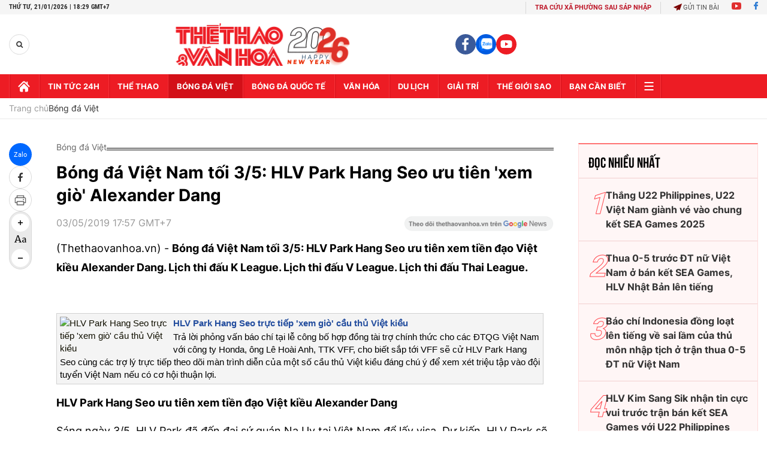

--- FILE ---
content_type: text/html; charset=utf-8
request_url: https://thethaovanhoa.vn/ajax/zone-news/128-1.htm
body_size: 6300
content:

        <div class="box-category-item" data-newsid="20260120215842773" data-target="False">
            <a class="box-category-link-with-avatar img-resize"
                data-type="0"
                data-newstype="0"
                 
                href="/hlv-kim-sang-sik-mung-vi-hang-thu-20260120215842773.htm" title="HLV Kim Sang Sik m&#7915;ng vì hàng th&#7911; ">
                <img data-type="avatar"  loading="lazy" src="https://thethaovanhoa.mediacdn.vn/zoom/400_226/372676912336973824/2026/1/20/trungkien-1768921088868759857593-68-0-630-1000-crop-1768921110873486447188.jpg" alt="HLV Kim Sang Sik m&#7915;ng vì hàng th&#7911; " class="box-category-avatar">
            </a>
            <div class="box-category-content">
                <h3 class="box-category-title-text" data-comment="20260120215842773">
                    
                    <a class="box-category-link-title" data-objecttype=""
                        data-type="0"
                        data-linktype="newsdetail"
                        data-newstype="0"
                        data-id="20260120215842773"
                        href="/hlv-kim-sang-sik-mung-vi-hang-thu-20260120215842773.htm"
                        
                        title="HLV Kim Sang Sik m&#7915;ng vì hàng th&#7911; ">HLV Kim Sang Sik mừng vì hàng thủ </a>
                    
                    
                </h3>
                <a class="box-category-category"   href="/bong-da-viet-nam.htm" title="Bóng đá Việt">Bóng đá Việt</a>
                <span class="box-category-time need-get-timeago" title="1/21/2026 6:10:00 PM"></span>
                
                <p data-type="sapo" class="box-category-sapo need-trimline" rel="3">Nhà cầm quân người Hàn Quốc có lý do để mỉm cười khi nhìn vào bức tranh nhân sự hàng thủ của bóng đá Việt Nam lúc này. Không chỉ là câu chuyện thành công ở cấp độ U23 tại VCK U23 châu Á 2026, những gì các tuyển thủ U23 đang thể hiện còn mở ra triển vọng rất sáng cho đội tuyển Việt Nam hướng tới ASEAN Cup 2026 vào mùa hè năm nay. </p>
                
            </div>
        </div>
    
        <div class="box-category-item" data-newsid="2026012115500917" data-target="False">
            <a class="box-category-link-with-avatar img-resize"
                data-type="0"
                data-newstype="0"
                 
                href="/trung-ve-ly-duc-bi-treo-gio-them-2-tran-2026012115500917.htm" title="Trung v&#7879; Lý Đ&#7913;c b&#7883; treo giò thêm 2 tr&#7853;n">
                <img data-type="avatar"  loading="lazy" src="https://thethaovanhoa.mediacdn.vn/zoom/400_226/372676912336973824/2026/1/21/ly-duc-4-17689850862171589135713-63-0-1187-2000-crop-1768985090202781881100.jpg" alt="Trung v&#7879; Lý Đ&#7913;c b&#7883; treo giò thêm 2 tr&#7853;n" class="box-category-avatar">
            </a>
            <div class="box-category-content">
                <h3 class="box-category-title-text" data-comment="2026012115500917">
                    
                    <a class="box-category-link-title" data-objecttype=""
                        data-type="0"
                        data-linktype="newsdetail"
                        data-newstype="0"
                        data-id="2026012115500917"
                        href="/trung-ve-ly-duc-bi-treo-gio-them-2-tran-2026012115500917.htm"
                        
                        title="Trung v&#7879; Lý Đ&#7913;c b&#7883; treo giò thêm 2 tr&#7853;n">Trung vệ Lý Đức bị treo giò thêm 2 trận</a>
                    
                    
                </h3>
                <a class="box-category-category"   href="/bong-da-viet-nam.htm" title="Bóng đá Việt">Bóng đá Việt</a>
                <span class="box-category-time need-get-timeago" title="1/21/2026 4:27:00 PM"></span>
                
                <p data-type="sapo" class="box-category-sapo need-trimline" rel="3">Không chỉ phải làm khán giả ở trận tranh hạng ba giải U23 châu Á 2026, trung vệ Phạm Lý Đức còn đối diện án treo giò kéo dài sang cấp độ đội tuyển quốc gia sau chiếc thẻ đỏ trực tiếp ở trận bán kết gặp U23 Trung Quốc.</p>
                
            </div>
        </div>
    
        <div class="box-category-item" data-newsid="20260121160638079" data-target="False">
            <a class="box-category-link-with-avatar img-resize"
                data-type="0"
                data-newstype="0"
                 
                href="/hieu-minh-viet-tam-thu-gui-gia-dinh-va-nguoi-ham-mo-tiet-lo-ke-hoach-phau-thuat-20260121160638079.htm" title="Hi&#7875;u Minh vi&#7871;t tâm thư g&#7917;i gia đình và ngư&#7901;i hâm m&#7897;, ti&#7871;t l&#7897; k&#7871; ho&#7841;ch ph&#7851;u thu&#7853;t">
                <img data-type="avatar"  loading="lazy" src="https://thethaovanhoa.mediacdn.vn/zoom/400_226/372676912336973824/2026/1/21/hieu-minh-tam-thu-17689853139281061296643-0-0-449-800-crop-17689863782031984839995.jpg" alt="Hi&#7875;u Minh vi&#7871;t tâm thư g&#7917;i gia đình và ngư&#7901;i hâm m&#7897;, ti&#7871;t l&#7897; k&#7871; ho&#7841;ch ph&#7851;u thu&#7853;t" class="box-category-avatar">
            </a>
            <div class="box-category-content">
                <h3 class="box-category-title-text" data-comment="20260121160638079">
                    
                    <a class="box-category-link-title" data-objecttype=""
                        data-type="0"
                        data-linktype="newsdetail"
                        data-newstype="0"
                        data-id="20260121160638079"
                        href="/hieu-minh-viet-tam-thu-gui-gia-dinh-va-nguoi-ham-mo-tiet-lo-ke-hoach-phau-thuat-20260121160638079.htm"
                        
                        title="Hi&#7875;u Minh vi&#7871;t tâm thư g&#7917;i gia đình và ngư&#7901;i hâm m&#7897;, ti&#7871;t l&#7897; k&#7871; ho&#7841;ch ph&#7851;u thu&#7853;t">Hiểu Minh viết tâm thư gửi gia đình và người hâm mộ, tiết lộ kế hoạch phẫu thuật</a>
                    
                    
                </h3>
                <a class="box-category-category"   href="/bong-da-viet-nam.htm" title="Bóng đá Việt">Bóng đá Việt</a>
                <span class="box-category-time need-get-timeago" title="1/21/2026 4:05:00 PM"></span>
                
                <p data-type="sapo" class="box-category-sapo need-trimline" rel="3">Trên trang Facebook cá nhân, trung vệ Nguyễn Hiểu Minh đã đăng tải bức tâm thư đầy xúc động gửi tới người hâm mộ bóng đá Việt Nam sau chấn thương nghiêm trọng gặp phải ở trận bán kết U23 châu Á 2026. </p>
                
            </div>
        </div>
    
        <div class="box-category-item" data-newsid="20260121151629395" data-target="False">
            <a class="box-category-link-with-avatar img-resize"
                data-type="0"
                data-newstype="0"
                 
                href="/cuu-bac-si-dt-viet-nam-noi-ve-chan-thuong-cua-hieu-minh-khoanh-khac-do-khong-con-la-bong-da-20260121151629395.htm" title="C&#7921;u bác sĩ ĐT Vi&#7879;t Nam nói v&#7873; ch&#7845;n thương c&#7911;a Hi&#7875;u Minh: &#39;Kho&#7843;nh kh&#7855;c đó không còn là bóng đá&#39;">
                <img data-type="avatar"  loading="lazy" src="https://thethaovanhoa.mediacdn.vn/zoom/400_226/372676912336973824/2026/1/21/616944464-25679700661716115-7850-17689832441991827513297-0-0-764-1360-crop-1768983246359272844092.jpg" alt="C&#7921;u bác sĩ ĐT Vi&#7879;t Nam nói v&#7873; ch&#7845;n thương c&#7911;a Hi&#7875;u Minh: &#39;Kho&#7843;nh kh&#7855;c đó không còn là bóng đá&#39;" class="box-category-avatar">
            </a>
            <div class="box-category-content">
                <h3 class="box-category-title-text" data-comment="20260121151629395">
                    
                    <a class="box-category-link-title" data-objecttype=""
                        data-type="0"
                        data-linktype="newsdetail"
                        data-newstype="0"
                        data-id="20260121151629395"
                        href="/cuu-bac-si-dt-viet-nam-noi-ve-chan-thuong-cua-hieu-minh-khoanh-khac-do-khong-con-la-bong-da-20260121151629395.htm"
                        
                        title="C&#7921;u bác sĩ ĐT Vi&#7879;t Nam nói v&#7873; ch&#7845;n thương c&#7911;a Hi&#7875;u Minh: &#39;Kho&#7843;nh kh&#7855;c đó không còn là bóng đá&#39;">Cựu bác sĩ ĐT Việt Nam nói về chấn thương của Hiểu Minh: 'Khoảnh khắc đó không còn là bóng đá'</a>
                    
                    
                </h3>
                <a class="box-category-category"   href="/bong-da-viet-nam.htm" title="Bóng đá Việt">Bóng đá Việt</a>
                <span class="box-category-time need-get-timeago" title="1/21/2026 3:28:00 PM"></span>
                
                <p data-type="sapo" class="box-category-sapo need-trimline" rel="3">Sau chấn thương nghiêm trọng của trung vệ Nguyễn Hiểu Minh ở trận bán kết VCK U23 châu Á 2026, một chia sẻ  từ ông Nguyễn Trọng Thủy - cựu bác sĩ đội tuyển Việt Nam, đã thu hút sự chú ý đặc biệt của giới chuyên môn và người hâm mộ.</p>
                
            </div>
        </div>
    
        <div class="box-category-item" data-newsid="20260121151312729" data-target="False">
            <a class="box-category-link-with-avatar img-resize"
                data-type="0"
                data-newstype="0"
                 
                href="/xac-dinh-huong-dieu-tri-chan-thuong-cho-trung-ve-hieu-minh-20260121151312729.htm" title="Xác đ&#7883;nh hư&#7899;ng đi&#7873;u tr&#7883; ch&#7845;n thương cho trung v&#7879; Hi&#7875;u Minh">
                <img data-type="avatar"  loading="lazy" src="https://thethaovanhoa.mediacdn.vn/zoom/400_226/372676912336973824/2026/1/21/doi-1768932356473485522189-84-0-533-800-crop-1768983133794985986169.jpg" alt="Xác đ&#7883;nh hư&#7899;ng đi&#7873;u tr&#7883; ch&#7845;n thương cho trung v&#7879; Hi&#7875;u Minh" class="box-category-avatar">
            </a>
            <div class="box-category-content">
                <h3 class="box-category-title-text" data-comment="20260121151312729">
                    
                    <a class="box-category-link-title" data-objecttype=""
                        data-type="0"
                        data-linktype="newsdetail"
                        data-newstype="0"
                        data-id="20260121151312729"
                        href="/xac-dinh-huong-dieu-tri-chan-thuong-cho-trung-ve-hieu-minh-20260121151312729.htm"
                        
                        title="Xác đ&#7883;nh hư&#7899;ng đi&#7873;u tr&#7883; ch&#7845;n thương cho trung v&#7879; Hi&#7875;u Minh">Xác định hướng điều trị chấn thương cho trung vệ Hiểu Minh</a>
                    
                    
                </h3>
                <a class="box-category-category"   href="/bong-da-viet-nam.htm" title="Bóng đá Việt">Bóng đá Việt</a>
                <span class="box-category-time need-get-timeago" title="1/21/2026 3:13:00 PM"></span>
                
                <p data-type="sapo" class="box-category-sapo need-trimline" rel="3">Trung vệ Nguyễn Hiểu Minh của đội tuyển U23 Việt Nam với chấn thương gặp phải trong trận bán kết giải U23 châu Á 2026 gặp U23 Trung Quốc sẽ phải phẫu thuật và nghỉ thi đấu dài hạn.</p>
                
            </div>
        </div>
    
        <div class="box-category-item" data-newsid="20260121144128923" data-target="False">
            <a class="box-category-link-with-avatar img-resize"
                data-type="0"
                data-newstype="0"
                 
                href="/hlv-diego-giustozzi-hai-long-ve-doi-tuyen-futsal-viet-nam-20260121144128923.htm" title="HLV Diego Giustozzi hài lòng v&#7873; đ&#7897;i tuy&#7875;n futsal Vi&#7879;t Nam">
                <img data-type="avatar"  loading="lazy" src="https://thethaovanhoa.mediacdn.vn/zoom/400_226/372676912336973824/2026/1/21/cau-thu-1768981194386295916585-0-0-588-1047-crop-1768981227047177632528.jpg" alt="HLV Diego Giustozzi hài lòng v&#7873; đ&#7897;i tuy&#7875;n futsal Vi&#7879;t Nam" class="box-category-avatar">
            </a>
            <div class="box-category-content">
                <h3 class="box-category-title-text" data-comment="20260121144128923">
                    
                    <a class="box-category-link-title" data-objecttype=""
                        data-type="0"
                        data-linktype="newsdetail"
                        data-newstype="0"
                        data-id="20260121144128923"
                        href="/hlv-diego-giustozzi-hai-long-ve-doi-tuyen-futsal-viet-nam-20260121144128923.htm"
                        
                        title="HLV Diego Giustozzi hài lòng v&#7873; đ&#7897;i tuy&#7875;n futsal Vi&#7879;t Nam">HLV Diego Giustozzi hài lòng về đội tuyển futsal Việt Nam</a>
                    
                    
                </h3>
                <a class="box-category-category"   href="/bong-da-viet-nam.htm" title="Bóng đá Việt">Bóng đá Việt</a>
                <span class="box-category-time need-get-timeago" title="1/21/2026 2:41:00 PM"></span>
                
                <p data-type="sapo" class="box-category-sapo need-trimline" rel="3">HLV trưởng Diego Giustozzi hài lòng với những gì các cầu thủ đội tuyển futsal Việt Nam đã thể hiện trong hai trận giao hữu vừa qua với Afghanistan.</p>
                
            </div>
        </div>
    
        <div class="box-category-item" data-newsid="20260120211600962" data-target="False">
            <a class="box-category-link-with-avatar img-resize"
                data-type="0"
                data-newstype="0"
                 
                href="/vi-sao-bong-da-dong-a-chiem-uu-the-tai-vck-u23-chau-a-2026-20260120211600962.htm" title="Vì sao bóng đá Đông Á chi&#7871;m ưu th&#7871; t&#7841;i VCK U23 châu Á 2026?">
                <img data-type="avatar"  loading="lazy" src="https://thethaovanhoa.mediacdn.vn/zoom/400_226/372676912336973824/2026/1/20/anh-chinh-u23-1768918509436949832362-0-0-920-1638-crop-17689185481981992004779.jpg" alt="Vì sao bóng đá Đông Á chi&#7871;m ưu th&#7871; t&#7841;i VCK U23 châu Á 2026?" class="box-category-avatar">
            </a>
            <div class="box-category-content">
                <h3 class="box-category-title-text" data-comment="20260120211600962">
                    
                    <a class="box-category-link-title" data-objecttype=""
                        data-type="0"
                        data-linktype="newsdetail"
                        data-newstype="0"
                        data-id="20260120211600962"
                        href="/vi-sao-bong-da-dong-a-chiem-uu-the-tai-vck-u23-chau-a-2026-20260120211600962.htm"
                        
                        title="Vì sao bóng đá Đông Á chi&#7871;m ưu th&#7871; t&#7841;i VCK U23 châu Á 2026?">Vì sao bóng đá Đông Á chiếm ưu thế tại VCK U23 châu Á 2026?</a>
                    
                    
                </h3>
                <a class="box-category-category"   href="/bong-da-viet-nam.htm" title="Bóng đá Việt">Bóng đá Việt</a>
                <span class="box-category-time need-get-timeago" title="1/21/2026 2:34:00 PM"></span>
                
                <p data-type="sapo" class="box-category-sapo need-trimline" rel="3">Việc 4 đội lọt vào bán kết VCK U23 châu Á đều đến từ phía Đông phản ánh một xu thế rõ ràng: Bóng đá trẻ Đông Á đang đi trước Tây Á và Trung Á về tính hệ thống, tư duy chiến thuật lẫn cách tiếp cận giải đấu. </p>
                
            </div>
        </div>
    
        <div class="box-category-item" data-newsid="20260120220235614" data-target="False">
            <a class="box-category-link-with-avatar img-resize"
                data-type="0"
                data-newstype="0"
                 
                href="/cuu-tuyen-thu-vu-nhu-thanh-lua-u23-nay-hay-day-20260120220235614.htm" title="C&#7921;u tuy&#7875;n th&#7911; Vũ Như Thành: &#39;L&#7913;a U23 này hay đ&#7845;y&#39;">
                <img data-type="avatar"  loading="lazy" src="https://thethaovanhoa.mediacdn.vn/zoom/400_226/372676912336973824/2026/1/20/lephat-17689212558101000677280-69-0-631-1000-crop-17689213439592062856104.jpg" alt="C&#7921;u tuy&#7875;n th&#7911; Vũ Như Thành: &#39;L&#7913;a U23 này hay đ&#7845;y&#39;" class="box-category-avatar">
            </a>
            <div class="box-category-content">
                <h3 class="box-category-title-text" data-comment="20260120220235614">
                    
                    <a class="box-category-link-title" data-objecttype=""
                        data-type="0"
                        data-linktype="newsdetail"
                        data-newstype="0"
                        data-id="20260120220235614"
                        href="/cuu-tuyen-thu-vu-nhu-thanh-lua-u23-nay-hay-day-20260120220235614.htm"
                        
                        title="C&#7921;u tuy&#7875;n th&#7911; Vũ Như Thành: &#39;L&#7913;a U23 này hay đ&#7845;y&#39;">Cựu tuyển thủ Vũ Như Thành: 'Lứa U23 này hay đấy'</a>
                    
                    
                </h3>
                <a class="box-category-category"   href="/bong-da-viet-nam.htm" title="Bóng đá Việt">Bóng đá Việt</a>
                <span class="box-category-time need-get-timeago" title="1/21/2026 2:32:00 PM"></span>
                
                <p data-type="sapo" class="box-category-sapo need-trimline" rel="3">Đó là khẳng định của cựu danh thủ - HLV Vũ Như Thành sau khi theo dõi đội tuyển U23 Việt Nam chơi những trận đấu tại VCK U23 châu Á 2026.</p>
                
            </div>
        </div>
    
        <div class="box-category-item" data-newsid="20260120220126408" data-target="False">
            <a class="box-category-link-with-avatar img-resize"
                data-type="0"
                data-newstype="0"
                 
                href="/u23-viet-nam-va-tam-nhin-world-cup-2030-20260120220126408.htm" title="U23 Vi&#7879;t Nam và tầm nhìn World Cup 2030">
                <img data-type="avatar"  loading="lazy" src="https://thethaovanhoa.mediacdn.vn/zoom/400_226/372676912336973824/2026/1/20/u23-an-mung-1768921255845672422388-198-0-1636-2560-crop-1768921275885854140402.jpg" alt="U23 Vi&#7879;t Nam và tầm nhìn World Cup 2030" class="box-category-avatar">
            </a>
            <div class="box-category-content">
                <h3 class="box-category-title-text" data-comment="20260120220126408">
                    
                    <a class="box-category-link-title" data-objecttype=""
                        data-type="0"
                        data-linktype="newsdetail"
                        data-newstype="0"
                        data-id="20260120220126408"
                        href="/u23-viet-nam-va-tam-nhin-world-cup-2030-20260120220126408.htm"
                        
                        title="U23 Vi&#7879;t Nam và tầm nhìn World Cup 2030">U23 Việt Nam và tầm nhìn World Cup 2030</a>
                    
                    
                </h3>
                <a class="box-category-category"   href="/bong-da-viet-nam.htm" title="Bóng đá Việt">Bóng đá Việt</a>
                <span class="box-category-time need-get-timeago" title="1/21/2026 2:27:00 PM"></span>
                
                <p data-type="sapo" class="box-category-sapo need-trimline" rel="3">Không phải ngẫu nhiên mà sau khi U23 Việt Nam vào bán kết U23 châu Á 2026, cụm từ “Giấc mơ World Cup” lại vang lên. Lịch sử U23 châu Á đã chứng minh, những quốc gia có khả năng duy trì sự hiện diện ở nhóm 4 đội mạnh nhất châu lục ở lứa trẻ thường là những cái tên sẽ cầm vé đến World Cup trong vòng 4-8 năm sau đó. </p>
                
            </div>
        </div>
    
        <div class="box-category-item" data-newsid="20260121113909515" data-target="False">
            <a class="box-category-link-with-avatar img-resize"
                data-type="0"
                data-newstype="0"
                 
                href="/u23-viet-nam-co-can-phai-noi-loi-xin-loi-20260121113909515.htm" title="U23 Vi&#7879;t Nam có c&#7847;n ph&#7843;i nói l&#7901;i xin l&#7895;i?">
                <img data-type="avatar"  loading="lazy" src="https://thethaovanhoa.mediacdn.vn/zoom/400_226/372676912336973824/2026/1/21/thua-trung-quoc-17689700512091742842173-72-0-1510-2560-crop-17689701508521483396074.jpg" alt="U23 Vi&#7879;t Nam có c&#7847;n ph&#7843;i nói l&#7901;i xin l&#7895;i?" class="box-category-avatar">
            </a>
            <div class="box-category-content">
                <h3 class="box-category-title-text" data-comment="20260121113909515">
                    
                    <a class="box-category-link-title" data-objecttype=""
                        data-type="0"
                        data-linktype="newsdetail"
                        data-newstype="0"
                        data-id="20260121113909515"
                        href="/u23-viet-nam-co-can-phai-noi-loi-xin-loi-20260121113909515.htm"
                        
                        title="U23 Vi&#7879;t Nam có c&#7847;n ph&#7843;i nói l&#7901;i xin l&#7895;i?">U23 Việt Nam có cần phải nói lời xin lỗi?</a>
                    
                    
                </h3>
                <a class="box-category-category"   href="/bong-da-viet-nam.htm" title="Bóng đá Việt">Bóng đá Việt</a>
                <span class="box-category-time need-get-timeago" title="1/21/2026 11:35:00 AM"></span>
                
                <p data-type="sapo" class="box-category-sapo need-trimline" rel="3">Sau trận thua U23 Trung Quốc, gần nửa đội hình U23 Việt Nam đã đồng loạt nói lời xin lỗi trên facebook. Cảm giác day dứt là có thật, nhưng sau những gì đã làm được, các học trò của HLV Kim Sang Sik vẫn xứng đáng ngẩng cao đầu</p>
                
            </div>
        </div>
    
        <div class="box-category-item" data-newsid="20260121110123791" data-target="False">
            <a class="box-category-link-with-avatar img-resize"
                data-type="0"
                data-newstype="0"
                 
                href="/trung-kien-se-la-diem-tua-quan-trong-nhat-cua-u23-viet-nam-truoc-u23-han-quoc-20260121110123791.htm" title="Trung Kiên s&#7869; là đi&#7875;m t&#7921;a quan tr&#7885;ng nh&#7845;t c&#7911;a U23 Vi&#7879;t Nam trư&#7899;c U23 Hàn Qu&#7889;c">
                <img data-type="avatar"  loading="lazy" src="https://thethaovanhoa.mediacdn.vn/zoom/400_226/372676912336973824/2026/1/21/trungkien2101-1768967885670502440183-104-0-666-1000-crop-17689678912281624798339.jpg" alt="Trung Kiên s&#7869; là đi&#7875;m t&#7921;a quan tr&#7885;ng nh&#7845;t c&#7911;a U23 Vi&#7879;t Nam trư&#7899;c U23 Hàn Qu&#7889;c" class="box-category-avatar">
            </a>
            <div class="box-category-content">
                <h3 class="box-category-title-text" data-comment="20260121110123791">
                    
                    <a class="box-category-link-title" data-objecttype=""
                        data-type="0"
                        data-linktype="newsdetail"
                        data-newstype="0"
                        data-id="20260121110123791"
                        href="/trung-kien-se-la-diem-tua-quan-trong-nhat-cua-u23-viet-nam-truoc-u23-han-quoc-20260121110123791.htm"
                        
                        title="Trung Kiên s&#7869; là đi&#7875;m t&#7921;a quan tr&#7885;ng nh&#7845;t c&#7911;a U23 Vi&#7879;t Nam trư&#7899;c U23 Hàn Qu&#7889;c">Trung Kiên sẽ là điểm tựa quan trọng nhất của U23 Việt Nam trước U23 Hàn Quốc</a>
                    
                    
                </h3>
                <a class="box-category-category"   href="/bong-da-viet-nam.htm" title="Bóng đá Việt">Bóng đá Việt</a>
                <span class="box-category-time need-get-timeago" title="1/21/2026 11:10:00 AM"></span>
                
                <p data-type="sapo" class="box-category-sapo need-trimline" rel="3">Không bị “khớp” tâm lý dù phải chịu áp lực lớn, xử lý bóng bình tĩnh và chơi tự tin, thủ môn Trung Kiên là điểm sáng của U23 Việt Nam dù chúng ta phải nhận thất bại 0-3 trước U23 Trung Quốc ở bán kết giải Châu Á.</p>
                
            </div>
        </div>
    
        <div class="box-category-item" data-newsid="20260121102001986" data-target="False">
            <a class="box-category-link-with-avatar img-resize"
                data-type="0"
                data-newstype="0"
                 
                href="/u23-viet-nam-se-da-voi-hang-thu-nao-truoc-u23-han-quoc-20260121102001986.htm" title="U23 Vi&#7879;t Nam s&#7869; đá v&#7899;i hàng th&#7911; nào trư&#7899;c U23 Hàn Qu&#7889;c?">
                <img data-type="avatar"  loading="lazy" src="https://thethaovanhoa.mediacdn.vn/zoom/400_226/372676912336973824/2026/1/21/nhat-minh-ava-1768965994002504139364-119-0-1270-2048-crop-17689660038511850398808.jpg" alt="U23 Vi&#7879;t Nam s&#7869; đá v&#7899;i hàng th&#7911; nào trư&#7899;c U23 Hàn Qu&#7889;c?" class="box-category-avatar">
            </a>
            <div class="box-category-content">
                <h3 class="box-category-title-text" data-comment="20260121102001986">
                    
                    <a class="box-category-link-title" data-objecttype=""
                        data-type="0"
                        data-linktype="newsdetail"
                        data-newstype="0"
                        data-id="20260121102001986"
                        href="/u23-viet-nam-se-da-voi-hang-thu-nao-truoc-u23-han-quoc-20260121102001986.htm"
                        
                        title="U23 Vi&#7879;t Nam s&#7869; đá v&#7899;i hàng th&#7911; nào trư&#7899;c U23 Hàn Qu&#7889;c?">U23 Việt Nam sẽ đá với hàng thủ nào trước U23 Hàn Quốc?</a>
                    
                    
                </h3>
                <a class="box-category-category"   href="/bong-da-viet-nam.htm" title="Bóng đá Việt">Bóng đá Việt</a>
                <span class="box-category-time need-get-timeago" title="1/21/2026 10:18:00 AM"></span>
                
                <p data-type="sapo" class="box-category-sapo need-trimline" rel="3">Trận tranh giải ba với U23 Hàn Quốc đặt HLV Kim Sang-sik trước một bài toán đặc biệt khó khăn, khi hàng thủ U23 Việt Nam rơi vào tình trạng thiếu hụt nghiêm trọng về nhân sự. Cái khó có ló cái khôn?</p>
                
            </div>
        </div>
    
        <div class="box-category-item" data-newsid="20260121094449587" data-target="False">
            <a class="box-category-link-with-avatar img-resize"
                data-type="0"
                data-newstype="0"
                 
                href="/khong-the-vi-mot-tran-thua-ma-chi-trich-phu-nhan-chien-cong-cua-ca-mot-hanh-trinh-tuyet-voi-cua-u23-viet-nam-20260121094449587.htm" title="Không th&#7875; vì m&#7897;t tr&#7853;n thua mà ch&#7881; trích, ph&#7911; nh&#7853;n chi&#7871;n công c&#7911;a c&#7843; m&#7897;t hành trình tuy&#7879;t v&#7901;i c&#7911;a U23 Vi&#7879;t Nam">
                <img data-type="avatar"  loading="lazy" src="https://thethaovanhoa.mediacdn.vn/zoom/400_226/372676912336973824/2026/1/21/u23vn1601new1-17685872495151147373382-176-0-1327-2048-crop-17689634226231932793670.jpg" alt="Không th&#7875; vì m&#7897;t tr&#7853;n thua mà ch&#7881; trích, ph&#7911; nh&#7853;n chi&#7871;n công c&#7911;a c&#7843; m&#7897;t hành trình tuy&#7879;t v&#7901;i c&#7911;a U23 Vi&#7879;t Nam" class="box-category-avatar">
            </a>
            <div class="box-category-content">
                <h3 class="box-category-title-text" data-comment="20260121094449587">
                    
                    <a class="box-category-link-title" data-objecttype=""
                        data-type="0"
                        data-linktype="newsdetail"
                        data-newstype="0"
                        data-id="20260121094449587"
                        href="/khong-the-vi-mot-tran-thua-ma-chi-trich-phu-nhan-chien-cong-cua-ca-mot-hanh-trinh-tuyet-voi-cua-u23-viet-nam-20260121094449587.htm"
                        
                        title="Không th&#7875; vì m&#7897;t tr&#7853;n thua mà ch&#7881; trích, ph&#7911; nh&#7853;n chi&#7871;n công c&#7911;a c&#7843; m&#7897;t hành trình tuy&#7879;t v&#7901;i c&#7911;a U23 Vi&#7879;t Nam">Không thể vì một trận thua mà chỉ trích, phủ nhận chiến công của cả một hành trình tuyệt vời của U23 Việt Nam</a>
                    
                    
                </h3>
                <a class="box-category-category"   href="/bong-da-viet-nam.htm" title="Bóng đá Việt">Bóng đá Việt</a>
                <span class="box-category-time need-get-timeago" title="1/21/2026 9:51:00 AM"></span>
                
                <p data-type="sapo" class="box-category-sapo need-trimline" rel="3">U23 Việt Nam không thể vào chung kết giải U23 Châu Á 2026 sau thất bại 0-3 trước U23 Trung Quốc. Một bộ phận người hâm mộ đã phê phán, chỉ trích các cầu thủ nhưng như thế có nên không?</p>
                
            </div>
        </div>
    
        <div class="box-category-item" data-newsid="20260121092213568" data-target="False">
            <a class="box-category-link-with-avatar img-resize"
                data-type="0"
                data-newstype="0"
                 
                href="/cac-dan-anh-bong-da-viet-nam-dong-vien-chia-se-voi-cac-hoc-tro-cua-hlv-kim-sang-kik-20260121092213568.htm" title="Các đàn anh bóng đá Vi&#7879;t Nam đ&#7897;ng viên, chia s&#7867; v&#7899;i các h&#7885;c trò c&#7911;a HLV Kim Sang Kik">
                <img data-type="avatar"  loading="lazy" src="https://thethaovanhoa.mediacdn.vn/zoom/400_226/372676912336973824/2026/1/21/z7451659523578-98a6b92b49d2fc06856ee8457047cf02-1768961979857644585332-116-0-1240-2000-crop-17689619842762089309852.jpg" alt="Các đàn anh bóng đá Vi&#7879;t Nam đ&#7897;ng viên, chia s&#7867; v&#7899;i các h&#7885;c trò c&#7911;a HLV Kim Sang Kik" class="box-category-avatar">
            </a>
            <div class="box-category-content">
                <h3 class="box-category-title-text" data-comment="20260121092213568">
                    
                    <a class="box-category-link-title" data-objecttype=""
                        data-type="0"
                        data-linktype="newsdetail"
                        data-newstype="0"
                        data-id="20260121092213568"
                        href="/cac-dan-anh-bong-da-viet-nam-dong-vien-chia-se-voi-cac-hoc-tro-cua-hlv-kim-sang-kik-20260121092213568.htm"
                        
                        title="Các đàn anh bóng đá Vi&#7879;t Nam đ&#7897;ng viên, chia s&#7867; v&#7899;i các h&#7885;c trò c&#7911;a HLV Kim Sang Kik">Các đàn anh bóng đá Việt Nam động viên, chia sẻ với các học trò của HLV Kim Sang Kik</a>
                    
                    
                </h3>
                <a class="box-category-category"   href="/bong-da-viet-nam.htm" title="Bóng đá Việt">Bóng đá Việt</a>
                <span class="box-category-time need-get-timeago" title="1/21/2026 9:45:00 AM"></span>
                
                <p data-type="sapo" class="box-category-sapo need-trimline" rel="3">Sau thất bại 0-3 trước U23 Trung Quốc ở bán kết giải U23 châu Á 2026, các cầu thủ U23 Việt Nam đã trải qua những giờ phút nặng nề về cảm xúc. Trên mạng xã hội, nhiều tuyển thủ trẻ chủ động gửi lời xin lỗi tới người hâm mộ vì không thể hoàn thành mục tiêu cao nhất. Tuy nhiên, thay vì những chỉ trích, họ đã nhận lại sự cảm thông, chia sẻ và đặc biệt là những lời động viên đầy ấm áp từ các đàn anh trong làng bóng đá Việt Nam.</p>
                
            </div>
        </div>
    
        <div class="box-category-item" data-newsid="20260121070446703" data-target="False">
            <a class="box-category-link-with-avatar img-resize"
                data-type="0"
                data-newstype="0"
                 
                href="/bao-chi-han-quoc-len-tieng-khi-doi-nha-gap-u23-viet-nam-o-tran-tranh-hang-ba-u23-chau-a-20260121070446703.htm" title="Báo chí Hàn Qu&#7889;c lên ti&#7871;ng khi đ&#7897;i nhà g&#7863;p U23 Vi&#7879;t Nam &#7903; tr&#7853;n tranh h&#7841;ng Ba U23 châu Á">
                <img data-type="avatar"  loading="lazy" src="https://thethaovanhoa.mediacdn.vn/zoom/400_226/372676912336973824/2026/1/21/z7451511695489e45d389e5a4779a14d336f299aa2a051-17689261381811401160063-81-0-1519-2560-crop-17689537034681250832877.jpg" alt="Báo chí Hàn Qu&#7889;c lên ti&#7871;ng khi đ&#7897;i nhà g&#7863;p U23 Vi&#7879;t Nam &#7903; tr&#7853;n tranh h&#7841;ng Ba U23 châu Á" class="box-category-avatar">
            </a>
            <div class="box-category-content">
                <h3 class="box-category-title-text" data-comment="20260121070446703">
                    
                    <a class="box-category-link-title" data-objecttype=""
                        data-type="0"
                        data-linktype="newsdetail"
                        data-newstype="0"
                        data-id="20260121070446703"
                        href="/bao-chi-han-quoc-len-tieng-khi-doi-nha-gap-u23-viet-nam-o-tran-tranh-hang-ba-u23-chau-a-20260121070446703.htm"
                        
                        title="Báo chí Hàn Qu&#7889;c lên ti&#7871;ng khi đ&#7897;i nhà g&#7863;p U23 Vi&#7879;t Nam &#7903; tr&#7853;n tranh h&#7841;ng Ba U23 châu Á">Báo chí Hàn Quốc lên tiếng khi đội nhà gặp U23 Việt Nam ở trận tranh hạng Ba U23 châu Á</a>
                    
                    
                </h3>
                <a class="box-category-category"   href="/bong-da-viet-nam.htm" title="Bóng đá Việt">Bóng đá Việt</a>
                <span class="box-category-time need-get-timeago" title="1/21/2026 7:10:00 AM"></span>
                
                <p data-type="sapo" class="box-category-sapo need-trimline" rel="3">Truyền thông Hàn Quốc lên tiếng sau khi U23 Việt Nam sẽ gặp U23 Hàn Quốc ở trận tranh hạng ba tại VCK U23 châu Á 2026.</p>
                
            </div>
        </div>
    
        <div class="box-category-item" data-newsid="20260121062819813" data-target="False">
            <a class="box-category-link-with-avatar img-resize"
                data-type="0"
                data-newstype="0"
                 
                href="/ly-duc-xin-loi-ve-tam-the-do-o-tran-thua-u23-trung-quoc-20260121062819813.htm" title="Lý Đ&#7913;c xin l&#7895;i v&#7873; t&#7845;m th&#7867; đ&#7887; &#7903; tr&#7853;n thua U23 Trung Qu&#7889;c">
                <img data-type="avatar"  loading="lazy" src="https://thethaovanhoa.mediacdn.vn/zoom/400_226/372676912336973824/2026/1/20/61818551515244883719667835647367205931821667n-17689515505851752231032-75-0-672-1063-crop-1768951557792876724904.jpg" alt="Lý Đ&#7913;c xin l&#7895;i v&#7873; t&#7845;m th&#7867; đ&#7887; &#7903; tr&#7853;n thua U23 Trung Qu&#7889;c" class="box-category-avatar">
            </a>
            <div class="box-category-content">
                <h3 class="box-category-title-text" data-comment="20260121062819813">
                    
                    <a class="box-category-link-title" data-objecttype=""
                        data-type="0"
                        data-linktype="newsdetail"
                        data-newstype="0"
                        data-id="20260121062819813"
                        href="/ly-duc-xin-loi-ve-tam-the-do-o-tran-thua-u23-trung-quoc-20260121062819813.htm"
                        
                        title="Lý Đ&#7913;c xin l&#7895;i v&#7873; t&#7845;m th&#7867; đ&#7887; &#7903; tr&#7853;n thua U23 Trung Qu&#7889;c">Lý Đức xin lỗi về tấm thẻ đỏ ở trận thua U23 Trung Quốc</a>
                    
                    
                </h3>
                <a class="box-category-category"   href="/bong-da-viet-nam.htm" title="Bóng đá Việt">Bóng đá Việt</a>
                <span class="box-category-time need-get-timeago" title="1/21/2026 6:45:00 AM"></span>
                
                <p data-type="sapo" class="box-category-sapo need-trimline" rel="3">Trung vệ Lý Đức lên tiếng xin lỗi sau trận thua của U23 Việt Nam trước U23 Trung Quốc.</p>
                
            </div>
        </div>
    
        <div class="box-category-item" data-newsid="20260121060437008" data-target="False">
            <a class="box-category-link-with-avatar img-resize"
                data-type="0"
                data-newstype="0"
                 
                href="/tin-nong-bong-da-viet-nam-hom-nay-21-1-trung-kien-thua-nhan-u23-trung-quoc-xung-dang-thang-u23-viet-nam-ton-that-luc-luong-o-tran-tranh-hang-ba-20260121060437008.htm" title="Tin nóng bóng đá Vi&#7879;t Nam hôm nay 21/1: Trung Kiên th&#7915;a nh&#7853;n U23 Trung Qu&#7889;c x&#7913;ng đáng th&#7855;ng; U23 Vi&#7879;t Nam t&#7893;n th&#7845;t l&#7921;c lư&#7907;ng &#7903; tr&#7853;n tranh h&#7841;ng ba">
                <img data-type="avatar"  loading="lazy" src="https://thethaovanhoa.mediacdn.vn/zoom/400_226/372676912336973824/2026/1/20/kien-17689500235338765832-11-0-685-1200-crop-17689502076881596203111.jpg" alt="Tin nóng bóng đá Vi&#7879;t Nam hôm nay 21/1: Trung Kiên th&#7915;a nh&#7853;n U23 Trung Qu&#7889;c x&#7913;ng đáng th&#7855;ng; U23 Vi&#7879;t Nam t&#7893;n th&#7845;t l&#7921;c lư&#7907;ng &#7903; tr&#7853;n tranh h&#7841;ng ba" class="box-category-avatar">
            </a>
            <div class="box-category-content">
                <h3 class="box-category-title-text" data-comment="20260121060437008">
                    
                    <a class="box-category-link-title" data-objecttype=""
                        data-type="0"
                        data-linktype="newsdetail"
                        data-newstype="0"
                        data-id="20260121060437008"
                        href="/tin-nong-bong-da-viet-nam-hom-nay-21-1-trung-kien-thua-nhan-u23-trung-quoc-xung-dang-thang-u23-viet-nam-ton-that-luc-luong-o-tran-tranh-hang-ba-20260121060437008.htm"
                        
                        title="Tin nóng bóng đá Vi&#7879;t Nam hôm nay 21/1: Trung Kiên th&#7915;a nh&#7853;n U23 Trung Qu&#7889;c x&#7913;ng đáng th&#7855;ng; U23 Vi&#7879;t Nam t&#7893;n th&#7845;t l&#7921;c lư&#7907;ng &#7903; tr&#7853;n tranh h&#7841;ng ba">Tin nóng bóng đá Việt Nam hôm nay 21/1: Trung Kiên thừa nhận U23 Trung Quốc xứng đáng thắng; U23 Việt Nam tổn thất lực lượng ở trận tranh hạng ba</a>
                    
                    
                </h3>
                <a class="box-category-category"   href="/bong-da-viet-nam.htm" title="Bóng đá Việt">Bóng đá Việt</a>
                <span class="box-category-time need-get-timeago" title="1/21/2026 6:20:00 AM"></span>
                
                <p data-type="sapo" class="box-category-sapo need-trimline" rel="3">Tin nóng bóng đá Việt Nam hôm nay 21/1: Trung Kiên thừa nhận U23 Trung Quốc xứng đáng thắng; U23 Việt Nam tổn thất lực lượng ở trận tranh hạng ba.</p>
                
            </div>
        </div>
    
        <div class="box-category-item" data-newsid="20260120220454528" data-target="False">
            <a class="box-category-link-with-avatar img-resize"
                data-type="0"
                data-newstype="0"
                 
                href="/nha-bao-nguyen-luu-canh-cua-vao-ky-nguyen-moi-cua-the-thao-dang-rong-mo-20260120220454528.htm" title="Nhà báo Nguy&#7877;n Lưu: &#39;Cánh c&#7917;a vào k&#7927; nguyên m&#7899;i c&#7911;a th&#7875; thao đang r&#7897;ng m&#7903;&#39;">
                <img data-type="avatar"  loading="lazy" src="https://thethaovanhoa.mediacdn.vn/zoom/400_226/372676912336973824/2026/1/20/dienkinh-17689214355651954584546-88-0-1167-1921-crop-1768921480495940250070.jpg" alt="Nhà báo Nguy&#7877;n Lưu: &#39;Cánh c&#7917;a vào k&#7927; nguyên m&#7899;i c&#7911;a th&#7875; thao đang r&#7897;ng m&#7903;&#39;" class="box-category-avatar">
            </a>
            <div class="box-category-content">
                <h3 class="box-category-title-text" data-comment="20260120220454528">
                    
                    <a class="box-category-link-title" data-objecttype=""
                        data-type="0"
                        data-linktype="newsdetail"
                        data-newstype="0"
                        data-id="20260120220454528"
                        href="/nha-bao-nguyen-luu-canh-cua-vao-ky-nguyen-moi-cua-the-thao-dang-rong-mo-20260120220454528.htm"
                        
                        title="Nhà báo Nguy&#7877;n Lưu: &#39;Cánh c&#7917;a vào k&#7927; nguyên m&#7899;i c&#7911;a th&#7875; thao đang r&#7897;ng m&#7903;&#39;">Nhà báo Nguyễn Lưu: 'Cánh cửa vào kỷ nguyên mới của thể thao đang rộng mở'</a>
                    
                    
                </h3>
                <a class="box-category-category"   href="/the-thao.htm" title="Thể thao">Thể thao</a>
                <span class="box-category-time need-get-timeago" title="1/21/2026 5:59:00 AM"></span>
                
                <p data-type="sapo" class="box-category-sapo need-trimline" rel="3">Nhà báo Nguyễn Lưu tâm tình: “Từ mùa Xuân này, đất nước sẽ bước vào kỷ nguyên phát triển mới, kỷ nguyên vươn mình của dân tộc. Trong dòng chảy đó, thể thao Việt Nam (TTVN) tự hào về hành trình dựng xây, phát triển cũng như những định hướng, khát vọng cho tương lai.</p>
                
            </div>
        </div>
    



--- FILE ---
content_type: text/html; charset=utf-8
request_url: https://thethaovanhoa.vn/ajax/zone-news/128-0000-00-00.htm
body_size: 2587
content:

        <div class="box-category-item" data-newsid="20260120215842773" data-target="False">
            <a class="box-category-link-with-avatar img-resize"
                data-type="0"
                data-newstype="0"
                 
                href="/hlv-kim-sang-sik-mung-vi-hang-thu-20260120215842773.htm" title="HLV Kim Sang Sik m&#7915;ng vì hàng th&#7911; ">
                <img data-type="avatar"  loading="lazy" src="https://thethaovanhoa.mediacdn.vn/zoom/300_188/372676912336973824/2026/1/20/trungkien-1768921088868759857593-68-0-630-1000-crop-1768921110873486447188.jpg" alt="HLV Kim Sang Sik m&#7915;ng vì hàng th&#7911; " class="box-category-avatar">
            </a>
            <div class="box-category-content">
                <h3 class="box-category-title-text" data-comment="20260120215842773">
                    
                    <a class="box-category-link-title" data-objecttype=""
                        data-type="0"
                        data-linktype="newsdetail"
                        data-newstype="0"
                        data-id="20260120215842773"
                        href="/hlv-kim-sang-sik-mung-vi-hang-thu-20260120215842773.htm"
                        
                        title="HLV Kim Sang Sik m&#7915;ng vì hàng th&#7911; ">HLV Kim Sang Sik mừng vì hàng thủ </a>
                    
                    
                </h3>
                <a class="box-category-category"   href="/bong-da-viet-nam.htm" title="Bóng đá Việt">Bóng đá Việt</a>
                <span class="box-category-time need-get-timeago" title="1/21/2026 6:10:00 PM"></span>
                
                <p data-type="sapo" class="box-category-sapo need-trimline" rel="3">Nhà cầm quân người Hàn Quốc có lý do để mỉm cười khi nhìn vào bức tranh nhân sự hàng thủ của bóng đá Việt Nam lúc này. Không chỉ là câu chuyện thành công ở cấp độ U23 tại VCK U23 châu Á 2026, những gì các tuyển thủ U23 đang thể hiện còn mở ra triển vọng rất sáng cho đội tuyển Việt Nam hướng tới ASEAN Cup 2026 vào mùa hè năm nay. </p>
                
            </div>
        </div>
    
        <div class="box-category-item" data-newsid="2026012115500917" data-target="False">
            <a class="box-category-link-with-avatar img-resize"
                data-type="0"
                data-newstype="0"
                 
                href="/trung-ve-ly-duc-bi-treo-gio-them-2-tran-2026012115500917.htm" title="Trung v&#7879; Lý Đ&#7913;c b&#7883; treo giò thêm 2 tr&#7853;n">
                <img data-type="avatar"  loading="lazy" src="https://thethaovanhoa.mediacdn.vn/zoom/300_188/372676912336973824/2026/1/21/ly-duc-4-17689850862171589135713-63-0-1187-2000-crop-1768985090202781881100.jpg" alt="Trung v&#7879; Lý Đ&#7913;c b&#7883; treo giò thêm 2 tr&#7853;n" class="box-category-avatar">
            </a>
            <div class="box-category-content">
                <h3 class="box-category-title-text" data-comment="2026012115500917">
                    
                    <a class="box-category-link-title" data-objecttype=""
                        data-type="0"
                        data-linktype="newsdetail"
                        data-newstype="0"
                        data-id="2026012115500917"
                        href="/trung-ve-ly-duc-bi-treo-gio-them-2-tran-2026012115500917.htm"
                        
                        title="Trung v&#7879; Lý Đ&#7913;c b&#7883; treo giò thêm 2 tr&#7853;n">Trung vệ Lý Đức bị treo giò thêm 2 trận</a>
                    
                    
                </h3>
                <a class="box-category-category"   href="/bong-da-viet-nam.htm" title="Bóng đá Việt">Bóng đá Việt</a>
                <span class="box-category-time need-get-timeago" title="1/21/2026 4:27:00 PM"></span>
                
                <p data-type="sapo" class="box-category-sapo need-trimline" rel="3">Không chỉ phải làm khán giả ở trận tranh hạng ba giải U23 châu Á 2026, trung vệ Phạm Lý Đức còn đối diện án treo giò kéo dài sang cấp độ đội tuyển quốc gia sau chiếc thẻ đỏ trực tiếp ở trận bán kết gặp U23 Trung Quốc.</p>
                
            </div>
        </div>
    
        <div class="box-category-item" data-newsid="20260121160638079" data-target="False">
            <a class="box-category-link-with-avatar img-resize"
                data-type="0"
                data-newstype="0"
                 
                href="/hieu-minh-viet-tam-thu-gui-gia-dinh-va-nguoi-ham-mo-tiet-lo-ke-hoach-phau-thuat-20260121160638079.htm" title="Hi&#7875;u Minh vi&#7871;t tâm thư g&#7917;i gia đình và ngư&#7901;i hâm m&#7897;, ti&#7871;t l&#7897; k&#7871; ho&#7841;ch ph&#7851;u thu&#7853;t">
                <img data-type="avatar"  loading="lazy" src="https://thethaovanhoa.mediacdn.vn/zoom/300_188/372676912336973824/2026/1/21/hieu-minh-tam-thu-17689853139281061296643-0-0-449-800-crop-17689863782031984839995.jpg" alt="Hi&#7875;u Minh vi&#7871;t tâm thư g&#7917;i gia đình và ngư&#7901;i hâm m&#7897;, ti&#7871;t l&#7897; k&#7871; ho&#7841;ch ph&#7851;u thu&#7853;t" class="box-category-avatar">
            </a>
            <div class="box-category-content">
                <h3 class="box-category-title-text" data-comment="20260121160638079">
                    
                    <a class="box-category-link-title" data-objecttype=""
                        data-type="0"
                        data-linktype="newsdetail"
                        data-newstype="0"
                        data-id="20260121160638079"
                        href="/hieu-minh-viet-tam-thu-gui-gia-dinh-va-nguoi-ham-mo-tiet-lo-ke-hoach-phau-thuat-20260121160638079.htm"
                        
                        title="Hi&#7875;u Minh vi&#7871;t tâm thư g&#7917;i gia đình và ngư&#7901;i hâm m&#7897;, ti&#7871;t l&#7897; k&#7871; ho&#7841;ch ph&#7851;u thu&#7853;t">Hiểu Minh viết tâm thư gửi gia đình và người hâm mộ, tiết lộ kế hoạch phẫu thuật</a>
                    
                    
                </h3>
                <a class="box-category-category"   href="/bong-da-viet-nam.htm" title="Bóng đá Việt">Bóng đá Việt</a>
                <span class="box-category-time need-get-timeago" title="1/21/2026 4:05:00 PM"></span>
                
                <p data-type="sapo" class="box-category-sapo need-trimline" rel="3">Trên trang Facebook cá nhân, trung vệ Nguyễn Hiểu Minh đã đăng tải bức tâm thư đầy xúc động gửi tới người hâm mộ bóng đá Việt Nam sau chấn thương nghiêm trọng gặp phải ở trận bán kết U23 châu Á 2026. </p>
                
            </div>
        </div>
    
        <div class="box-category-item" data-newsid="20260121151629395" data-target="False">
            <a class="box-category-link-with-avatar img-resize"
                data-type="0"
                data-newstype="0"
                 
                href="/cuu-bac-si-dt-viet-nam-noi-ve-chan-thuong-cua-hieu-minh-khoanh-khac-do-khong-con-la-bong-da-20260121151629395.htm" title="C&#7921;u bác sĩ ĐT Vi&#7879;t Nam nói v&#7873; ch&#7845;n thương c&#7911;a Hi&#7875;u Minh: &#39;Kho&#7843;nh kh&#7855;c đó không còn là bóng đá&#39;">
                <img data-type="avatar"  loading="lazy" src="https://thethaovanhoa.mediacdn.vn/zoom/300_188/372676912336973824/2026/1/21/616944464-25679700661716115-7850-17689832441991827513297-0-0-764-1360-crop-1768983246359272844092.jpg" alt="C&#7921;u bác sĩ ĐT Vi&#7879;t Nam nói v&#7873; ch&#7845;n thương c&#7911;a Hi&#7875;u Minh: &#39;Kho&#7843;nh kh&#7855;c đó không còn là bóng đá&#39;" class="box-category-avatar">
            </a>
            <div class="box-category-content">
                <h3 class="box-category-title-text" data-comment="20260121151629395">
                    
                    <a class="box-category-link-title" data-objecttype=""
                        data-type="0"
                        data-linktype="newsdetail"
                        data-newstype="0"
                        data-id="20260121151629395"
                        href="/cuu-bac-si-dt-viet-nam-noi-ve-chan-thuong-cua-hieu-minh-khoanh-khac-do-khong-con-la-bong-da-20260121151629395.htm"
                        
                        title="C&#7921;u bác sĩ ĐT Vi&#7879;t Nam nói v&#7873; ch&#7845;n thương c&#7911;a Hi&#7875;u Minh: &#39;Kho&#7843;nh kh&#7855;c đó không còn là bóng đá&#39;">Cựu bác sĩ ĐT Việt Nam nói về chấn thương của Hiểu Minh: 'Khoảnh khắc đó không còn là bóng đá'</a>
                    
                    
                </h3>
                <a class="box-category-category"   href="/bong-da-viet-nam.htm" title="Bóng đá Việt">Bóng đá Việt</a>
                <span class="box-category-time need-get-timeago" title="1/21/2026 3:28:00 PM"></span>
                
                <p data-type="sapo" class="box-category-sapo need-trimline" rel="3">Sau chấn thương nghiêm trọng của trung vệ Nguyễn Hiểu Minh ở trận bán kết VCK U23 châu Á 2026, một chia sẻ  từ ông Nguyễn Trọng Thủy - cựu bác sĩ đội tuyển Việt Nam, đã thu hút sự chú ý đặc biệt của giới chuyên môn và người hâm mộ.</p>
                
            </div>
        </div>
    
        <div class="box-category-item" data-newsid="20260121151312729" data-target="False">
            <a class="box-category-link-with-avatar img-resize"
                data-type="0"
                data-newstype="0"
                 
                href="/xac-dinh-huong-dieu-tri-chan-thuong-cho-trung-ve-hieu-minh-20260121151312729.htm" title="Xác đ&#7883;nh hư&#7899;ng đi&#7873;u tr&#7883; ch&#7845;n thương cho trung v&#7879; Hi&#7875;u Minh">
                <img data-type="avatar"  loading="lazy" src="https://thethaovanhoa.mediacdn.vn/zoom/300_188/372676912336973824/2026/1/21/doi-1768932356473485522189-84-0-533-800-crop-1768983133794985986169.jpg" alt="Xác đ&#7883;nh hư&#7899;ng đi&#7873;u tr&#7883; ch&#7845;n thương cho trung v&#7879; Hi&#7875;u Minh" class="box-category-avatar">
            </a>
            <div class="box-category-content">
                <h3 class="box-category-title-text" data-comment="20260121151312729">
                    
                    <a class="box-category-link-title" data-objecttype=""
                        data-type="0"
                        data-linktype="newsdetail"
                        data-newstype="0"
                        data-id="20260121151312729"
                        href="/xac-dinh-huong-dieu-tri-chan-thuong-cho-trung-ve-hieu-minh-20260121151312729.htm"
                        
                        title="Xác đ&#7883;nh hư&#7899;ng đi&#7873;u tr&#7883; ch&#7845;n thương cho trung v&#7879; Hi&#7875;u Minh">Xác định hướng điều trị chấn thương cho trung vệ Hiểu Minh</a>
                    
                    
                </h3>
                <a class="box-category-category"   href="/bong-da-viet-nam.htm" title="Bóng đá Việt">Bóng đá Việt</a>
                <span class="box-category-time need-get-timeago" title="1/21/2026 3:13:00 PM"></span>
                
                <p data-type="sapo" class="box-category-sapo need-trimline" rel="3">Trung vệ Nguyễn Hiểu Minh của đội tuyển U23 Việt Nam với chấn thương gặp phải trong trận bán kết giải U23 châu Á 2026 gặp U23 Trung Quốc sẽ phải phẫu thuật và nghỉ thi đấu dài hạn.</p>
                
            </div>
        </div>
    
        <div class="box-category-item" data-newsid="20260121144128923" data-target="False">
            <a class="box-category-link-with-avatar img-resize"
                data-type="0"
                data-newstype="0"
                 
                href="/hlv-diego-giustozzi-hai-long-ve-doi-tuyen-futsal-viet-nam-20260121144128923.htm" title="HLV Diego Giustozzi hài lòng v&#7873; đ&#7897;i tuy&#7875;n futsal Vi&#7879;t Nam">
                <img data-type="avatar"  loading="lazy" src="https://thethaovanhoa.mediacdn.vn/zoom/300_188/372676912336973824/2026/1/21/cau-thu-1768981194386295916585-0-0-588-1047-crop-1768981227047177632528.jpg" alt="HLV Diego Giustozzi hài lòng v&#7873; đ&#7897;i tuy&#7875;n futsal Vi&#7879;t Nam" class="box-category-avatar">
            </a>
            <div class="box-category-content">
                <h3 class="box-category-title-text" data-comment="20260121144128923">
                    
                    <a class="box-category-link-title" data-objecttype=""
                        data-type="0"
                        data-linktype="newsdetail"
                        data-newstype="0"
                        data-id="20260121144128923"
                        href="/hlv-diego-giustozzi-hai-long-ve-doi-tuyen-futsal-viet-nam-20260121144128923.htm"
                        
                        title="HLV Diego Giustozzi hài lòng v&#7873; đ&#7897;i tuy&#7875;n futsal Vi&#7879;t Nam">HLV Diego Giustozzi hài lòng về đội tuyển futsal Việt Nam</a>
                    
                    
                </h3>
                <a class="box-category-category"   href="/bong-da-viet-nam.htm" title="Bóng đá Việt">Bóng đá Việt</a>
                <span class="box-category-time need-get-timeago" title="1/21/2026 2:41:00 PM"></span>
                
                <p data-type="sapo" class="box-category-sapo need-trimline" rel="3">HLV trưởng Diego Giustozzi hài lòng với những gì các cầu thủ đội tuyển futsal Việt Nam đã thể hiện trong hai trận giao hữu vừa qua với Afghanistan.</p>
                
            </div>
        </div>
    

<script>
    var newsId = $("#__HFIELD__nid").val();
    $('.box-category[data-layout="11"] .box-category-middle .box-category-item[data-newsid="' + newsId + '"]').remove();
    if ($('.box-category[data-layout="11"] .box-category-middle .box-category-item').length > 5)
        $('.box-category[data-layout="11"] .box-category-middle .box-category-item').last().remove();
</script>


--- FILE ---
content_type: application/javascript; charset=utf-8
request_url: https://fundingchoicesmessages.google.com/f/AGSKWxVHQgst_ZcYmF-mjBgXvs-rPjxEZEpQFv4bF8YY8oq2WMA7enFzu5XFjybet4nDiiHyNlgbMj-t5BbAC3V68ZBhpFr8guD9hSr1JxCMawvcd1IogFjQtZpytxtuz9upZKF3LnLjYuBHDyaxfJjb_MDkrXJgiAlJTUV32x0FVNscaKk-j2F5zskGa84A/_/assets/ads./radioadembedgenre._ad300./advtemplate__ad.png?
body_size: -1291
content:
window['6a59d360-1b33-4717-8536-68d357e96030'] = true;